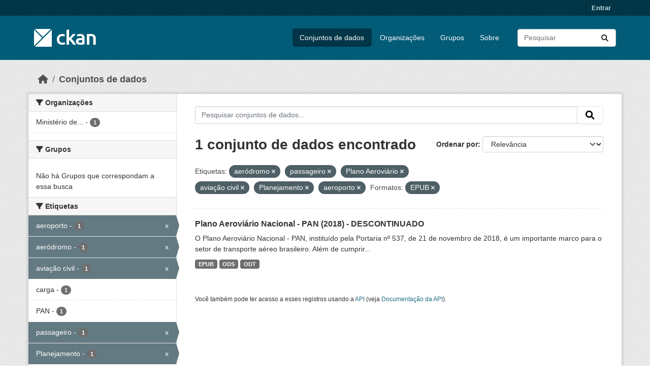

--- FILE ---
content_type: text/html; charset=utf-8
request_url: https://dados.transportes.gov.br/dataset?tags=aer%C3%B3dromo&tags=passageiro&tags=Plano+Aerovi%C3%A1rio&tags=avia%C3%A7%C3%A3o+civil&res_format=EPUB&tags=Planejamento&tags=aeroporto
body_size: 7194
content:
<!DOCTYPE html>
<!--[if IE 9]> <html lang="pt_BR" class="ie9"> <![endif]-->
<!--[if gt IE 8]><!--> <html lang="pt_BR"  > <!--<![endif]-->
  <head>
    <meta charset="utf-8" />
      <meta name="csrf_field_name" content="_csrf_token" />
      <meta name="_csrf_token" content="IjlmYzU4N2M5ZjYxZGYwZjRlOTJlYzQyMWNlNmIwMzAwMTRjOWI1MTUi.aWnTRA.YaHZ_aynHZH3SKUB_wpC1lAWyfs" />

      <meta name="generator" content="ckan 2.10.4" />
      <meta name="viewport" content="width=device-width, initial-scale=1.0">
    <title>Conjunto de dados - Ministério da Infraestrutura</title>

    
    <link rel="shortcut icon" href="/base/images/ckan.ico" />
    
  
      
      
      
    
  


    
      
      
    

    
    <link href="/webassets/base/1c87a999_main.css" rel="stylesheet"/>
<link href="/webassets/ckanext-activity/6ac15be0_activity.css" rel="stylesheet"/>
    
  </head>

  
  <body data-site-root="https://dados.transportes.gov.br/" data-locale-root="https://dados.transportes.gov.br/" >

    
    <div class="visually-hidden-focusable"><a href="#content">Skip to main content</a></div>
  

  
    

 
<div class="account-masthead">
  <div class="container">
     
    <nav class="account not-authed" aria-label="Account">
      <ul class="list-unstyled">
        
        <li><a href="/user/login">Entrar</a></li>
         
      </ul>
    </nav>
     
  </div>
</div>

<header class="masthead">
  <div class="container">
      
    <nav class="navbar navbar-expand-lg navbar-light">
      <hgroup class="header-image navbar-left">

      
      
      <a class="logo" href="/">
        <img src="/base/images/ckan-logo.png" alt="Ministério da Infraestrutura"
          title="Ministério da Infraestrutura" />
      </a>
      
      

       </hgroup>
      <button class="navbar-toggler" type="button" data-bs-toggle="collapse" data-bs-target="#main-navigation-toggle"
        aria-controls="main-navigation-toggle" aria-expanded="false" aria-label="Toggle navigation">
        <span class="fa fa-bars text-white"></span>
      </button>

      <div class="main-navbar collapse navbar-collapse" id="main-navigation-toggle">
        <ul class="navbar-nav ms-auto mb-2 mb-lg-0">
          
            
              
              

		          <li class="active"><a href="/dataset/">Conjuntos de dados</a></li><li><a href="/organization/">Organizações</a></li><li><a href="/group/">Grupos</a></li><li><a href="/about">Sobre</a></li>
	          
          </ul>

      
      
          <form class="d-flex site-search" action="/dataset/" method="get">
              <label class="d-none" for="field-sitewide-search">Search Datasets...</label>
              <input id="field-sitewide-search" class="form-control me-2"  type="text" name="q" placeholder="Pesquisar" aria-label="Pesquisar conjuntos de dados..."/>
              <button class="btn" type="submit" aria-label="Submit"><i class="fa fa-search"></i></button>
          </form>
      
      </div>
    </nav>
  </div>
</header>

  
    <div class="main">
      <div id="content" class="container">
        
          
            <div class="flash-messages">
              
                
              
            </div>
          

          
            <div class="toolbar" role="navigation" aria-label="Breadcrumb">
              
                
                  <ol class="breadcrumb">
                    
<li class="home"><a href="/" aria-label="Início"><i class="fa fa-home"></i><span> Início</span></a></li>
                    
  <li class="active"><a href="/dataset/">Conjuntos de dados</a></li>

                  </ol>
                
              
            </div>
          

          <div class="row wrapper">
            
            
            

            
              <aside class="secondary col-md-3">
                
                
  <div class="filters">
    <div>
      
        

    
    
	
	    
		<section class="module module-narrow module-shallow">
		    
			<h2 class="module-heading">
			    <i class="fa fa-filter"></i>
			    Organizações
			</h2>
		    
		    
			
			    
				<nav aria-label="Organizações">
				    <ul class="list-unstyled nav nav-simple nav-facet">
					
					    
					    
					    
					    
					    <li class="nav-item ">
						<a href="/dataset/?tags=aer%C3%B3dromo&amp;tags=passageiro&amp;tags=Plano+Aerovi%C3%A1rio&amp;tags=avia%C3%A7%C3%A3o+civil&amp;tags=Planejamento&amp;tags=aeroporto&amp;res_format=EPUB&amp;organization=mpor" title="Ministério de Portos e Aeroportos">
						    <span class="item-label">Ministério de...</span>
						    <span class="hidden separator"> - </span>
						    <span class="item-count badge">1</span>
							
						</a>
					    </li>
					
				    </ul>
				</nav>

				<p class="module-footer">
				    
					
				    
				</p>
			    
			
		    
		</section>
	    
	
    

      
        

    
    
	
	    
		<section class="module module-narrow module-shallow">
		    
			<h2 class="module-heading">
			    <i class="fa fa-filter"></i>
			    Grupos
			</h2>
		    
		    
			
			    
				<p class="module-content empty">Não há Grupos que correspondam a essa busca</p>
			    
			
		    
		</section>
	    
	
    

      
        

    
    
	
	    
		<section class="module module-narrow module-shallow">
		    
			<h2 class="module-heading">
			    <i class="fa fa-filter"></i>
			    Etiquetas
			</h2>
		    
		    
			
			    
				<nav aria-label="Etiquetas">
				    <ul class="list-unstyled nav nav-simple nav-facet">
					
					    
					    
					    
					    
					    <li class="nav-item  active">
						<a href="/dataset/?tags=aer%C3%B3dromo&amp;tags=passageiro&amp;tags=Plano+Aerovi%C3%A1rio&amp;tags=avia%C3%A7%C3%A3o+civil&amp;tags=Planejamento&amp;res_format=EPUB" title="">
						    <span class="item-label">aeroporto</span>
						    <span class="hidden separator"> - </span>
						    <span class="item-count badge">1</span>
							<span class="facet-close">x</span>
						</a>
					    </li>
					
					    
					    
					    
					    
					    <li class="nav-item  active">
						<a href="/dataset/?tags=passageiro&amp;tags=Plano+Aerovi%C3%A1rio&amp;tags=avia%C3%A7%C3%A3o+civil&amp;tags=Planejamento&amp;tags=aeroporto&amp;res_format=EPUB" title="">
						    <span class="item-label">aeródromo</span>
						    <span class="hidden separator"> - </span>
						    <span class="item-count badge">1</span>
							<span class="facet-close">x</span>
						</a>
					    </li>
					
					    
					    
					    
					    
					    <li class="nav-item  active">
						<a href="/dataset/?tags=aer%C3%B3dromo&amp;tags=passageiro&amp;tags=Plano+Aerovi%C3%A1rio&amp;tags=Planejamento&amp;tags=aeroporto&amp;res_format=EPUB" title="">
						    <span class="item-label">aviação civil</span>
						    <span class="hidden separator"> - </span>
						    <span class="item-count badge">1</span>
							<span class="facet-close">x</span>
						</a>
					    </li>
					
					    
					    
					    
					    
					    <li class="nav-item ">
						<a href="/dataset/?tags=aer%C3%B3dromo&amp;tags=passageiro&amp;tags=Plano+Aerovi%C3%A1rio&amp;tags=avia%C3%A7%C3%A3o+civil&amp;tags=Planejamento&amp;tags=aeroporto&amp;res_format=EPUB&amp;tags=carga" title="">
						    <span class="item-label">carga</span>
						    <span class="hidden separator"> - </span>
						    <span class="item-count badge">1</span>
							
						</a>
					    </li>
					
					    
					    
					    
					    
					    <li class="nav-item ">
						<a href="/dataset/?tags=aer%C3%B3dromo&amp;tags=passageiro&amp;tags=Plano+Aerovi%C3%A1rio&amp;tags=avia%C3%A7%C3%A3o+civil&amp;tags=Planejamento&amp;tags=aeroporto&amp;res_format=EPUB&amp;tags=PAN" title="">
						    <span class="item-label">PAN</span>
						    <span class="hidden separator"> - </span>
						    <span class="item-count badge">1</span>
							
						</a>
					    </li>
					
					    
					    
					    
					    
					    <li class="nav-item  active">
						<a href="/dataset/?tags=aer%C3%B3dromo&amp;tags=Plano+Aerovi%C3%A1rio&amp;tags=avia%C3%A7%C3%A3o+civil&amp;tags=Planejamento&amp;tags=aeroporto&amp;res_format=EPUB" title="">
						    <span class="item-label">passageiro</span>
						    <span class="hidden separator"> - </span>
						    <span class="item-count badge">1</span>
							<span class="facet-close">x</span>
						</a>
					    </li>
					
					    
					    
					    
					    
					    <li class="nav-item  active">
						<a href="/dataset/?tags=aer%C3%B3dromo&amp;tags=passageiro&amp;tags=Plano+Aerovi%C3%A1rio&amp;tags=avia%C3%A7%C3%A3o+civil&amp;tags=aeroporto&amp;res_format=EPUB" title="">
						    <span class="item-label">Planejamento</span>
						    <span class="hidden separator"> - </span>
						    <span class="item-count badge">1</span>
							<span class="facet-close">x</span>
						</a>
					    </li>
					
					    
					    
					    
					    
					    <li class="nav-item ">
						<a href="/dataset/?tags=aer%C3%B3dromo&amp;tags=passageiro&amp;tags=Plano+Aerovi%C3%A1rio&amp;tags=avia%C3%A7%C3%A3o+civil&amp;tags=Planejamento&amp;tags=aeroporto&amp;res_format=EPUB&amp;tags=Planejamento+estrat%C3%A9gico" title="">
						    <span class="item-label">Planejamento estratégico</span>
						    <span class="hidden separator"> - </span>
						    <span class="item-count badge">1</span>
							
						</a>
					    </li>
					
					    
					    
					    
					    
					    <li class="nav-item  active">
						<a href="/dataset/?tags=aer%C3%B3dromo&amp;tags=passageiro&amp;tags=avia%C3%A7%C3%A3o+civil&amp;tags=Planejamento&amp;tags=aeroporto&amp;res_format=EPUB" title="">
						    <span class="item-label">Plano Aeroviário</span>
						    <span class="hidden separator"> - </span>
						    <span class="item-count badge">1</span>
							<span class="facet-close">x</span>
						</a>
					    </li>
					
					    
					    
					    
					    
					    <li class="nav-item ">
						<a href="/dataset/?tags=aer%C3%B3dromo&amp;tags=passageiro&amp;tags=Plano+Aerovi%C3%A1rio&amp;tags=avia%C3%A7%C3%A3o+civil&amp;tags=Planejamento&amp;tags=aeroporto&amp;res_format=EPUB&amp;tags=Plano+Aerovi%C3%A1rio+Nacional" title="">
						    <span class="item-label">Plano Aeroviário Nacional</span>
						    <span class="hidden separator"> - </span>
						    <span class="item-count badge">1</span>
							
						</a>
					    </li>
					
				    </ul>
				</nav>

				<p class="module-footer">
				    
					
					    <a href="/dataset/?tags=aer%C3%B3dromo&amp;tags=passageiro&amp;tags=Plano+Aerovi%C3%A1rio&amp;tags=avia%C3%A7%C3%A3o+civil&amp;tags=Planejamento&amp;tags=aeroporto&amp;res_format=EPUB&amp;_tags_limit=0" class="read-more">Mostrar mais Etiquetas</a>
					
				    
				</p>
			    
			
		    
		</section>
	    
	
    

      
        

    
    
	
	    
		<section class="module module-narrow module-shallow">
		    
			<h2 class="module-heading">
			    <i class="fa fa-filter"></i>
			    Formatos
			</h2>
		    
		    
			
			    
				<nav aria-label="Formatos">
				    <ul class="list-unstyled nav nav-simple nav-facet">
					
					    
					    
					    
					    
					    <li class="nav-item  active">
						<a href="/dataset/?tags=aer%C3%B3dromo&amp;tags=passageiro&amp;tags=Plano+Aerovi%C3%A1rio&amp;tags=avia%C3%A7%C3%A3o+civil&amp;tags=Planejamento&amp;tags=aeroporto" title="">
						    <span class="item-label">EPUB</span>
						    <span class="hidden separator"> - </span>
						    <span class="item-count badge">1</span>
							<span class="facet-close">x</span>
						</a>
					    </li>
					
					    
					    
					    
					    
					    <li class="nav-item ">
						<a href="/dataset/?tags=aer%C3%B3dromo&amp;tags=passageiro&amp;tags=Plano+Aerovi%C3%A1rio&amp;tags=avia%C3%A7%C3%A3o+civil&amp;tags=Planejamento&amp;tags=aeroporto&amp;res_format=EPUB&amp;res_format=ODS" title="">
						    <span class="item-label">ODS</span>
						    <span class="hidden separator"> - </span>
						    <span class="item-count badge">1</span>
							
						</a>
					    </li>
					
					    
					    
					    
					    
					    <li class="nav-item ">
						<a href="/dataset/?tags=aer%C3%B3dromo&amp;tags=passageiro&amp;tags=Plano+Aerovi%C3%A1rio&amp;tags=avia%C3%A7%C3%A3o+civil&amp;tags=Planejamento&amp;tags=aeroporto&amp;res_format=EPUB&amp;res_format=ODT" title="">
						    <span class="item-label">ODT</span>
						    <span class="hidden separator"> - </span>
						    <span class="item-count badge">1</span>
							
						</a>
					    </li>
					
				    </ul>
				</nav>

				<p class="module-footer">
				    
					
				    
				</p>
			    
			
		    
		</section>
	    
	
    

      
        

    
    
	
	    
		<section class="module module-narrow module-shallow">
		    
			<h2 class="module-heading">
			    <i class="fa fa-filter"></i>
			    Licenças
			</h2>
		    
		    
			
			    
				<nav aria-label="Licenças">
				    <ul class="list-unstyled nav nav-simple nav-facet">
					
					    
					    
					    
					    
					    <li class="nav-item ">
						<a href="/dataset/?tags=aer%C3%B3dromo&amp;tags=passageiro&amp;tags=Plano+Aerovi%C3%A1rio&amp;tags=avia%C3%A7%C3%A3o+civil&amp;tags=Planejamento&amp;tags=aeroporto&amp;res_format=EPUB&amp;license_id=other-pd" title="">
						    <span class="item-label">Outra (Domínio Público)</span>
						    <span class="hidden separator"> - </span>
						    <span class="item-count badge">1</span>
							
						</a>
					    </li>
					
				    </ul>
				</nav>

				<p class="module-footer">
				    
					
				    
				</p>
			    
			
		    
		</section>
	    
	
    

      
    </div>
    <a class="close no-text hide-filters"><i class="fa fa-times-circle"></i><span class="text">close</span></a>
  </div>

              </aside>
            

            
              <div class="primary col-md-9 col-xs-12" role="main">
                
                
  <section class="module">
    <div class="module-content">
      
        
      
      
        
        
        







<form id="dataset-search-form" class="search-form" method="get" data-module="select-switch">

  
    <div class="input-group search-input-group">
      <input aria-label="Pesquisar conjuntos de dados..." id="field-giant-search" type="text" class="form-control input-lg" name="q" value="" autocomplete="off" placeholder="Pesquisar conjuntos de dados...">
      
      <span class="input-group-btn">
        <button class="btn btn-default btn-lg" type="submit" value="search" aria-label="Submit">
          <i class="fa fa-search"></i>
        </button>
      </span>
      
    </div>
  

  
    <span>






<input type="hidden" name="tags" value="aeródromo" />





<input type="hidden" name="tags" value="passageiro" />





<input type="hidden" name="tags" value="Plano Aeroviário" />





<input type="hidden" name="tags" value="aviação civil" />





<input type="hidden" name="tags" value="Planejamento" />





<input type="hidden" name="tags" value="aeroporto" />





<input type="hidden" name="res_format" value="EPUB" />



</span>
  

  
    
      <div class="form-group control-order-by">
        <label for="field-order-by">Ordenar por</label>
        <select id="field-order-by" name="sort" class="form-control form-select">
          
            
              <option value="score desc, metadata_modified desc" selected="selected">Relevância</option>
            
          
            
              <option value="title_string asc">Nome Crescente</option>
            
          
            
              <option value="title_string desc">Nome Descrescente</option>
            
          
            
              <option value="metadata_modified desc">Modificada pela última vez</option>
            
          
            
          
        </select>
        
        <button class="btn btn-default js-hide" type="submit">Ir</button>
        
      </div>
    
  

  
    
      <h1>

  
  
  
  

1 conjunto de dados encontrado</h1>
    
  

  
    
      <p class="filter-list">
        
          
          <span class="facet">Etiquetas:</span>
          
            <span class="filtered pill">aeródromo
              <a href="/dataset/?tags=passageiro&amp;tags=Plano+Aerovi%C3%A1rio&amp;tags=avia%C3%A7%C3%A3o+civil&amp;tags=Planejamento&amp;tags=aeroporto&amp;res_format=EPUB" class="remove" title="Remover"><i class="fa fa-times"></i></a>
            </span>
          
            <span class="filtered pill">passageiro
              <a href="/dataset/?tags=aer%C3%B3dromo&amp;tags=Plano+Aerovi%C3%A1rio&amp;tags=avia%C3%A7%C3%A3o+civil&amp;tags=Planejamento&amp;tags=aeroporto&amp;res_format=EPUB" class="remove" title="Remover"><i class="fa fa-times"></i></a>
            </span>
          
            <span class="filtered pill">Plano Aeroviário
              <a href="/dataset/?tags=aer%C3%B3dromo&amp;tags=passageiro&amp;tags=avia%C3%A7%C3%A3o+civil&amp;tags=Planejamento&amp;tags=aeroporto&amp;res_format=EPUB" class="remove" title="Remover"><i class="fa fa-times"></i></a>
            </span>
          
            <span class="filtered pill">aviação civil
              <a href="/dataset/?tags=aer%C3%B3dromo&amp;tags=passageiro&amp;tags=Plano+Aerovi%C3%A1rio&amp;tags=Planejamento&amp;tags=aeroporto&amp;res_format=EPUB" class="remove" title="Remover"><i class="fa fa-times"></i></a>
            </span>
          
            <span class="filtered pill">Planejamento
              <a href="/dataset/?tags=aer%C3%B3dromo&amp;tags=passageiro&amp;tags=Plano+Aerovi%C3%A1rio&amp;tags=avia%C3%A7%C3%A3o+civil&amp;tags=aeroporto&amp;res_format=EPUB" class="remove" title="Remover"><i class="fa fa-times"></i></a>
            </span>
          
            <span class="filtered pill">aeroporto
              <a href="/dataset/?tags=aer%C3%B3dromo&amp;tags=passageiro&amp;tags=Plano+Aerovi%C3%A1rio&amp;tags=avia%C3%A7%C3%A3o+civil&amp;tags=Planejamento&amp;res_format=EPUB" class="remove" title="Remover"><i class="fa fa-times"></i></a>
            </span>
          
        
          
          <span class="facet">Formatos:</span>
          
            <span class="filtered pill">EPUB
              <a href="/dataset/?tags=aer%C3%B3dromo&amp;tags=passageiro&amp;tags=Plano+Aerovi%C3%A1rio&amp;tags=avia%C3%A7%C3%A3o+civil&amp;tags=Planejamento&amp;tags=aeroporto" class="remove" title="Remover"><i class="fa fa-times"></i></a>
            </span>
          
        
      </p>
      <a class="show-filters btn btn-default">Filtrar Resultados</a>
    
  

</form>




      
      
        

  
    <ul class="dataset-list list-unstyled">
    	
	      
	        




  <li class="dataset-item">
    
      <div class="dataset-content">
        
          <h2 class="dataset-heading">
            
              
            
            
    <a href="/dataset/plano-aeroviario-nacional-pan-2018" title="Plano Aeroviário Nacional - PAN (2018) - DESCONTINUADO">
      Plano Aeroviário Nacional - PAN (2018) - DESCONTINUADO
    </a>
            
            
              
              
            
          </h2>
        
        
          
            <div>O Plano Aeroviário Nacional - PAN, instituído pela Portaria nº 537, de 21 de novembro de 2018, é um importante marco para o setor de transporte aéreo brasileiro. Além de cumprir...</div>
          
        
      </div>
      
        
          
            <ul class="dataset-resources list-unstyled">
              
                
                <li>
                  <a href="/dataset/plano-aeroviario-nacional-pan-2018" class="badge badge-default" data-format="epub">EPUB</a>
                </li>
                
                <li>
                  <a href="/dataset/plano-aeroviario-nacional-pan-2018" class="badge badge-default" data-format="ods">ODS</a>
                </li>
                
                <li>
                  <a href="/dataset/plano-aeroviario-nacional-pan-2018" class="badge badge-default" data-format="odt">ODT</a>
                </li>
                
              
            </ul>
          
        
      
    
  </li>

	      
	    
    </ul>
  

      
    </div>

    
      
    
  </section>

  
    <section class="module">
      <div class="module-content">
        
          <small>
            
            
            
           Você também pode ter acesso a esses registros usando a <a href="/api/3">API</a> (veja <a href="http://docs.ckan.org/en/2.10/api/">Documentação da API</a>). 
          </small>
        
      </div>
    </section>
  

              </div>
            
          </div>
        
      </div>
    </div>
  
    <footer class="site-footer">
  <div class="container">
    
    <div class="row">
      <div class="col-md-8 footer-links">
        
          <ul class="list-unstyled">
            
              <li><a href="/about">Sobre Ministério da Infraestrutura</a></li>
            
          </ul>
          <ul class="list-unstyled">
            
              
              <li><a href="http://docs.ckan.org/en/2.10/api/">API do CKAN</a></li>
              <li><a href="http://www.ckan.org/">Associação CKAN</a></li>
              <li><a href="http://www.opendefinition.org/okd/"><img src="/base/images/od_80x15_blue.png" alt="Open Data"></a></li>
            
          </ul>
        
      </div>
      <div class="col-md-4 attribution">
        
          <p><strong>Impulsionado por</strong> <a class="hide-text ckan-footer-logo" href="http://ckan.org">CKAN</a></p>
        
        
          
<form class="lang-select" action="/util/redirect" data-module="select-switch" method="POST">
  
<input type="hidden" name="_csrf_token" value="IjlmYzU4N2M5ZjYxZGYwZjRlOTJlYzQyMWNlNmIwMzAwMTRjOWI1MTUi.aWnTRA.YaHZ_aynHZH3SKUB_wpC1lAWyfs"/> 
  <div class="form-group">
    <label for="field-lang-select">Idioma</label>
    <select id="field-lang-select" name="url" data-module="autocomplete" data-module-dropdown-class="lang-dropdown" data-module-container-class="lang-container">
      
        <option value="/pt_BR/dataset?tags=aer%C3%B3dromo&amp;tags=passageiro&amp;tags=Plano+Aerovi%C3%A1rio&amp;tags=avia%C3%A7%C3%A3o+civil&amp;res_format=EPUB&amp;tags=Planejamento&amp;tags=aeroporto" selected="selected">
          português (Brasil)
        </option>
      
        <option value="/en/dataset?tags=aer%C3%B3dromo&amp;tags=passageiro&amp;tags=Plano+Aerovi%C3%A1rio&amp;tags=avia%C3%A7%C3%A3o+civil&amp;res_format=EPUB&amp;tags=Planejamento&amp;tags=aeroporto" >
          English
        </option>
      
        <option value="/es/dataset?tags=aer%C3%B3dromo&amp;tags=passageiro&amp;tags=Plano+Aerovi%C3%A1rio&amp;tags=avia%C3%A7%C3%A3o+civil&amp;res_format=EPUB&amp;tags=Planejamento&amp;tags=aeroporto" >
          español
        </option>
      
        <option value="/fr/dataset?tags=aer%C3%B3dromo&amp;tags=passageiro&amp;tags=Plano+Aerovi%C3%A1rio&amp;tags=avia%C3%A7%C3%A3o+civil&amp;res_format=EPUB&amp;tags=Planejamento&amp;tags=aeroporto" >
          français
        </option>
      
        <option value="/ro/dataset?tags=aer%C3%B3dromo&amp;tags=passageiro&amp;tags=Plano+Aerovi%C3%A1rio&amp;tags=avia%C3%A7%C3%A3o+civil&amp;res_format=EPUB&amp;tags=Planejamento&amp;tags=aeroporto" >
          română
        </option>
      
        <option value="/sq/dataset?tags=aer%C3%B3dromo&amp;tags=passageiro&amp;tags=Plano+Aerovi%C3%A1rio&amp;tags=avia%C3%A7%C3%A3o+civil&amp;res_format=EPUB&amp;tags=Planejamento&amp;tags=aeroporto" >
          shqip
        </option>
      
        <option value="/bs/dataset?tags=aer%C3%B3dromo&amp;tags=passageiro&amp;tags=Plano+Aerovi%C3%A1rio&amp;tags=avia%C3%A7%C3%A3o+civil&amp;res_format=EPUB&amp;tags=Planejamento&amp;tags=aeroporto" >
          bosanski
        </option>
      
        <option value="/gl/dataset?tags=aer%C3%B3dromo&amp;tags=passageiro&amp;tags=Plano+Aerovi%C3%A1rio&amp;tags=avia%C3%A7%C3%A3o+civil&amp;res_format=EPUB&amp;tags=Planejamento&amp;tags=aeroporto" >
          galego
        </option>
      
        <option value="/pt_PT/dataset?tags=aer%C3%B3dromo&amp;tags=passageiro&amp;tags=Plano+Aerovi%C3%A1rio&amp;tags=avia%C3%A7%C3%A3o+civil&amp;res_format=EPUB&amp;tags=Planejamento&amp;tags=aeroporto" >
          português (Portugal)
        </option>
      
        <option value="/zh_Hans_CN/dataset?tags=aer%C3%B3dromo&amp;tags=passageiro&amp;tags=Plano+Aerovi%C3%A1rio&amp;tags=avia%C3%A7%C3%A3o+civil&amp;res_format=EPUB&amp;tags=Planejamento&amp;tags=aeroporto" >
          中文 (简体, 中国)
        </option>
      
        <option value="/id/dataset?tags=aer%C3%B3dromo&amp;tags=passageiro&amp;tags=Plano+Aerovi%C3%A1rio&amp;tags=avia%C3%A7%C3%A3o+civil&amp;res_format=EPUB&amp;tags=Planejamento&amp;tags=aeroporto" >
          Indonesia
        </option>
      
        <option value="/eu/dataset?tags=aer%C3%B3dromo&amp;tags=passageiro&amp;tags=Plano+Aerovi%C3%A1rio&amp;tags=avia%C3%A7%C3%A3o+civil&amp;res_format=EPUB&amp;tags=Planejamento&amp;tags=aeroporto" >
          euskara
        </option>
      
        <option value="/mk/dataset?tags=aer%C3%B3dromo&amp;tags=passageiro&amp;tags=Plano+Aerovi%C3%A1rio&amp;tags=avia%C3%A7%C3%A3o+civil&amp;res_format=EPUB&amp;tags=Planejamento&amp;tags=aeroporto" >
          македонски
        </option>
      
        <option value="/zh_Hant_TW/dataset?tags=aer%C3%B3dromo&amp;tags=passageiro&amp;tags=Plano+Aerovi%C3%A1rio&amp;tags=avia%C3%A7%C3%A3o+civil&amp;res_format=EPUB&amp;tags=Planejamento&amp;tags=aeroporto" >
          中文 (繁體, 台灣)
        </option>
      
        <option value="/fa_IR/dataset?tags=aer%C3%B3dromo&amp;tags=passageiro&amp;tags=Plano+Aerovi%C3%A1rio&amp;tags=avia%C3%A7%C3%A3o+civil&amp;res_format=EPUB&amp;tags=Planejamento&amp;tags=aeroporto" >
          فارسی (ایران)
        </option>
      
        <option value="/vi/dataset?tags=aer%C3%B3dromo&amp;tags=passageiro&amp;tags=Plano+Aerovi%C3%A1rio&amp;tags=avia%C3%A7%C3%A3o+civil&amp;res_format=EPUB&amp;tags=Planejamento&amp;tags=aeroporto" >
          Tiếng Việt
        </option>
      
        <option value="/da_DK/dataset?tags=aer%C3%B3dromo&amp;tags=passageiro&amp;tags=Plano+Aerovi%C3%A1rio&amp;tags=avia%C3%A7%C3%A3o+civil&amp;res_format=EPUB&amp;tags=Planejamento&amp;tags=aeroporto" >
          dansk (Danmark)
        </option>
      
        <option value="/lt/dataset?tags=aer%C3%B3dromo&amp;tags=passageiro&amp;tags=Plano+Aerovi%C3%A1rio&amp;tags=avia%C3%A7%C3%A3o+civil&amp;res_format=EPUB&amp;tags=Planejamento&amp;tags=aeroporto" >
          lietuvių
        </option>
      
        <option value="/mn_MN/dataset?tags=aer%C3%B3dromo&amp;tags=passageiro&amp;tags=Plano+Aerovi%C3%A1rio&amp;tags=avia%C3%A7%C3%A3o+civil&amp;res_format=EPUB&amp;tags=Planejamento&amp;tags=aeroporto" >
          монгол (Монгол)
        </option>
      
        <option value="/cs_CZ/dataset?tags=aer%C3%B3dromo&amp;tags=passageiro&amp;tags=Plano+Aerovi%C3%A1rio&amp;tags=avia%C3%A7%C3%A3o+civil&amp;res_format=EPUB&amp;tags=Planejamento&amp;tags=aeroporto" >
          čeština (Česko)
        </option>
      
        <option value="/sk/dataset?tags=aer%C3%B3dromo&amp;tags=passageiro&amp;tags=Plano+Aerovi%C3%A1rio&amp;tags=avia%C3%A7%C3%A3o+civil&amp;res_format=EPUB&amp;tags=Planejamento&amp;tags=aeroporto" >
          slovenčina
        </option>
      
        <option value="/sv/dataset?tags=aer%C3%B3dromo&amp;tags=passageiro&amp;tags=Plano+Aerovi%C3%A1rio&amp;tags=avia%C3%A7%C3%A3o+civil&amp;res_format=EPUB&amp;tags=Planejamento&amp;tags=aeroporto" >
          svenska
        </option>
      
        <option value="/en_AU/dataset?tags=aer%C3%B3dromo&amp;tags=passageiro&amp;tags=Plano+Aerovi%C3%A1rio&amp;tags=avia%C3%A7%C3%A3o+civil&amp;res_format=EPUB&amp;tags=Planejamento&amp;tags=aeroporto" >
          English (Australia)
        </option>
      
        <option value="/hu/dataset?tags=aer%C3%B3dromo&amp;tags=passageiro&amp;tags=Plano+Aerovi%C3%A1rio&amp;tags=avia%C3%A7%C3%A3o+civil&amp;res_format=EPUB&amp;tags=Planejamento&amp;tags=aeroporto" >
          magyar
        </option>
      
        <option value="/pl/dataset?tags=aer%C3%B3dromo&amp;tags=passageiro&amp;tags=Plano+Aerovi%C3%A1rio&amp;tags=avia%C3%A7%C3%A3o+civil&amp;res_format=EPUB&amp;tags=Planejamento&amp;tags=aeroporto" >
          polski
        </option>
      
        <option value="/nb_NO/dataset?tags=aer%C3%B3dromo&amp;tags=passageiro&amp;tags=Plano+Aerovi%C3%A1rio&amp;tags=avia%C3%A7%C3%A3o+civil&amp;res_format=EPUB&amp;tags=Planejamento&amp;tags=aeroporto" >
          norsk bokmål (Norge)
        </option>
      
        <option value="/no/dataset?tags=aer%C3%B3dromo&amp;tags=passageiro&amp;tags=Plano+Aerovi%C3%A1rio&amp;tags=avia%C3%A7%C3%A3o+civil&amp;res_format=EPUB&amp;tags=Planejamento&amp;tags=aeroporto" >
          norsk
        </option>
      
        <option value="/uk_UA/dataset?tags=aer%C3%B3dromo&amp;tags=passageiro&amp;tags=Plano+Aerovi%C3%A1rio&amp;tags=avia%C3%A7%C3%A3o+civil&amp;res_format=EPUB&amp;tags=Planejamento&amp;tags=aeroporto" >
          українська (Україна)
        </option>
      
        <option value="/sr_Latn/dataset?tags=aer%C3%B3dromo&amp;tags=passageiro&amp;tags=Plano+Aerovi%C3%A1rio&amp;tags=avia%C3%A7%C3%A3o+civil&amp;res_format=EPUB&amp;tags=Planejamento&amp;tags=aeroporto" >
          srpski (latinica)
        </option>
      
        <option value="/he/dataset?tags=aer%C3%B3dromo&amp;tags=passageiro&amp;tags=Plano+Aerovi%C3%A1rio&amp;tags=avia%C3%A7%C3%A3o+civil&amp;res_format=EPUB&amp;tags=Planejamento&amp;tags=aeroporto" >
          עברית
        </option>
      
        <option value="/km/dataset?tags=aer%C3%B3dromo&amp;tags=passageiro&amp;tags=Plano+Aerovi%C3%A1rio&amp;tags=avia%C3%A7%C3%A3o+civil&amp;res_format=EPUB&amp;tags=Planejamento&amp;tags=aeroporto" >
          ខ្មែរ
        </option>
      
        <option value="/lv/dataset?tags=aer%C3%B3dromo&amp;tags=passageiro&amp;tags=Plano+Aerovi%C3%A1rio&amp;tags=avia%C3%A7%C3%A3o+civil&amp;res_format=EPUB&amp;tags=Planejamento&amp;tags=aeroporto" >
          latviešu
        </option>
      
        <option value="/el/dataset?tags=aer%C3%B3dromo&amp;tags=passageiro&amp;tags=Plano+Aerovi%C3%A1rio&amp;tags=avia%C3%A7%C3%A3o+civil&amp;res_format=EPUB&amp;tags=Planejamento&amp;tags=aeroporto" >
          Ελληνικά
        </option>
      
        <option value="/sl/dataset?tags=aer%C3%B3dromo&amp;tags=passageiro&amp;tags=Plano+Aerovi%C3%A1rio&amp;tags=avia%C3%A7%C3%A3o+civil&amp;res_format=EPUB&amp;tags=Planejamento&amp;tags=aeroporto" >
          slovenščina
        </option>
      
        <option value="/nl/dataset?tags=aer%C3%B3dromo&amp;tags=passageiro&amp;tags=Plano+Aerovi%C3%A1rio&amp;tags=avia%C3%A7%C3%A3o+civil&amp;res_format=EPUB&amp;tags=Planejamento&amp;tags=aeroporto" >
          Nederlands
        </option>
      
        <option value="/de/dataset?tags=aer%C3%B3dromo&amp;tags=passageiro&amp;tags=Plano+Aerovi%C3%A1rio&amp;tags=avia%C3%A7%C3%A3o+civil&amp;res_format=EPUB&amp;tags=Planejamento&amp;tags=aeroporto" >
          Deutsch
        </option>
      
        <option value="/am/dataset?tags=aer%C3%B3dromo&amp;tags=passageiro&amp;tags=Plano+Aerovi%C3%A1rio&amp;tags=avia%C3%A7%C3%A3o+civil&amp;res_format=EPUB&amp;tags=Planejamento&amp;tags=aeroporto" >
          አማርኛ
        </option>
      
        <option value="/ne/dataset?tags=aer%C3%B3dromo&amp;tags=passageiro&amp;tags=Plano+Aerovi%C3%A1rio&amp;tags=avia%C3%A7%C3%A3o+civil&amp;res_format=EPUB&amp;tags=Planejamento&amp;tags=aeroporto" >
          नेपाली
        </option>
      
        <option value="/it/dataset?tags=aer%C3%B3dromo&amp;tags=passageiro&amp;tags=Plano+Aerovi%C3%A1rio&amp;tags=avia%C3%A7%C3%A3o+civil&amp;res_format=EPUB&amp;tags=Planejamento&amp;tags=aeroporto" >
          italiano
        </option>
      
        <option value="/ru/dataset?tags=aer%C3%B3dromo&amp;tags=passageiro&amp;tags=Plano+Aerovi%C3%A1rio&amp;tags=avia%C3%A7%C3%A3o+civil&amp;res_format=EPUB&amp;tags=Planejamento&amp;tags=aeroporto" >
          русский
        </option>
      
        <option value="/ja/dataset?tags=aer%C3%B3dromo&amp;tags=passageiro&amp;tags=Plano+Aerovi%C3%A1rio&amp;tags=avia%C3%A7%C3%A3o+civil&amp;res_format=EPUB&amp;tags=Planejamento&amp;tags=aeroporto" >
          日本語
        </option>
      
        <option value="/es_AR/dataset?tags=aer%C3%B3dromo&amp;tags=passageiro&amp;tags=Plano+Aerovi%C3%A1rio&amp;tags=avia%C3%A7%C3%A3o+civil&amp;res_format=EPUB&amp;tags=Planejamento&amp;tags=aeroporto" >
          español (Argentina)
        </option>
      
        <option value="/tl/dataset?tags=aer%C3%B3dromo&amp;tags=passageiro&amp;tags=Plano+Aerovi%C3%A1rio&amp;tags=avia%C3%A7%C3%A3o+civil&amp;res_format=EPUB&amp;tags=Planejamento&amp;tags=aeroporto" >
          Filipino (Pilipinas)
        </option>
      
        <option value="/th/dataset?tags=aer%C3%B3dromo&amp;tags=passageiro&amp;tags=Plano+Aerovi%C3%A1rio&amp;tags=avia%C3%A7%C3%A3o+civil&amp;res_format=EPUB&amp;tags=Planejamento&amp;tags=aeroporto" >
          ไทย
        </option>
      
        <option value="/my_MM/dataset?tags=aer%C3%B3dromo&amp;tags=passageiro&amp;tags=Plano+Aerovi%C3%A1rio&amp;tags=avia%C3%A7%C3%A3o+civil&amp;res_format=EPUB&amp;tags=Planejamento&amp;tags=aeroporto" >
          မြန်မာ (မြန်မာ)
        </option>
      
        <option value="/ar/dataset?tags=aer%C3%B3dromo&amp;tags=passageiro&amp;tags=Plano+Aerovi%C3%A1rio&amp;tags=avia%C3%A7%C3%A3o+civil&amp;res_format=EPUB&amp;tags=Planejamento&amp;tags=aeroporto" >
          العربية
        </option>
      
        <option value="/ko_KR/dataset?tags=aer%C3%B3dromo&amp;tags=passageiro&amp;tags=Plano+Aerovi%C3%A1rio&amp;tags=avia%C3%A7%C3%A3o+civil&amp;res_format=EPUB&amp;tags=Planejamento&amp;tags=aeroporto" >
          한국어 (대한민국)
        </option>
      
        <option value="/is/dataset?tags=aer%C3%B3dromo&amp;tags=passageiro&amp;tags=Plano+Aerovi%C3%A1rio&amp;tags=avia%C3%A7%C3%A3o+civil&amp;res_format=EPUB&amp;tags=Planejamento&amp;tags=aeroporto" >
          íslenska
        </option>
      
        <option value="/uk/dataset?tags=aer%C3%B3dromo&amp;tags=passageiro&amp;tags=Plano+Aerovi%C3%A1rio&amp;tags=avia%C3%A7%C3%A3o+civil&amp;res_format=EPUB&amp;tags=Planejamento&amp;tags=aeroporto" >
          українська
        </option>
      
        <option value="/hr/dataset?tags=aer%C3%B3dromo&amp;tags=passageiro&amp;tags=Plano+Aerovi%C3%A1rio&amp;tags=avia%C3%A7%C3%A3o+civil&amp;res_format=EPUB&amp;tags=Planejamento&amp;tags=aeroporto" >
          hrvatski
        </option>
      
        <option value="/fi/dataset?tags=aer%C3%B3dromo&amp;tags=passageiro&amp;tags=Plano+Aerovi%C3%A1rio&amp;tags=avia%C3%A7%C3%A3o+civil&amp;res_format=EPUB&amp;tags=Planejamento&amp;tags=aeroporto" >
          suomi
        </option>
      
        <option value="/tr/dataset?tags=aer%C3%B3dromo&amp;tags=passageiro&amp;tags=Plano+Aerovi%C3%A1rio&amp;tags=avia%C3%A7%C3%A3o+civil&amp;res_format=EPUB&amp;tags=Planejamento&amp;tags=aeroporto" >
          Türkçe
        </option>
      
        <option value="/bg/dataset?tags=aer%C3%B3dromo&amp;tags=passageiro&amp;tags=Plano+Aerovi%C3%A1rio&amp;tags=avia%C3%A7%C3%A3o+civil&amp;res_format=EPUB&amp;tags=Planejamento&amp;tags=aeroporto" >
          български
        </option>
      
        <option value="/en_GB/dataset?tags=aer%C3%B3dromo&amp;tags=passageiro&amp;tags=Plano+Aerovi%C3%A1rio&amp;tags=avia%C3%A7%C3%A3o+civil&amp;res_format=EPUB&amp;tags=Planejamento&amp;tags=aeroporto" >
          English (United Kingdom)
        </option>
      
        <option value="/ca/dataset?tags=aer%C3%B3dromo&amp;tags=passageiro&amp;tags=Plano+Aerovi%C3%A1rio&amp;tags=avia%C3%A7%C3%A3o+civil&amp;res_format=EPUB&amp;tags=Planejamento&amp;tags=aeroporto" >
          català
        </option>
      
        <option value="/sr/dataset?tags=aer%C3%B3dromo&amp;tags=passageiro&amp;tags=Plano+Aerovi%C3%A1rio&amp;tags=avia%C3%A7%C3%A3o+civil&amp;res_format=EPUB&amp;tags=Planejamento&amp;tags=aeroporto" >
          српски
        </option>
      
    </select>
  </div>
  <button class="btn btn-default d-none " type="submit">Ir</button>
</form>


        
      </div>
    </div>
    
  </div>
</footer>
  
  
  
  
  
  
    

  

      

    
    
    <link href="/webassets/vendor/f3b8236b_select2.css" rel="stylesheet"/>
<link href="/webassets/vendor/d05bf0e7_fontawesome.css" rel="stylesheet"/>
    <script src="/webassets/vendor/8c3c143a_jquery.js" type="text/javascript"></script>
<script src="/webassets/vendor/5027b870_vendor.js" type="text/javascript"></script>
<script src="/webassets/vendor/6d1ad7e6_bootstrap.js" type="text/javascript"></script>
<script src="/webassets/base/6fddaa3f_main.js" type="text/javascript"></script>
<script src="/webassets/base/0d750fad_ckan.js" type="text/javascript"></script>
<script src="/webassets/activity/0fdb5ee0_activity.js" type="text/javascript"></script>
  </body>
</html>